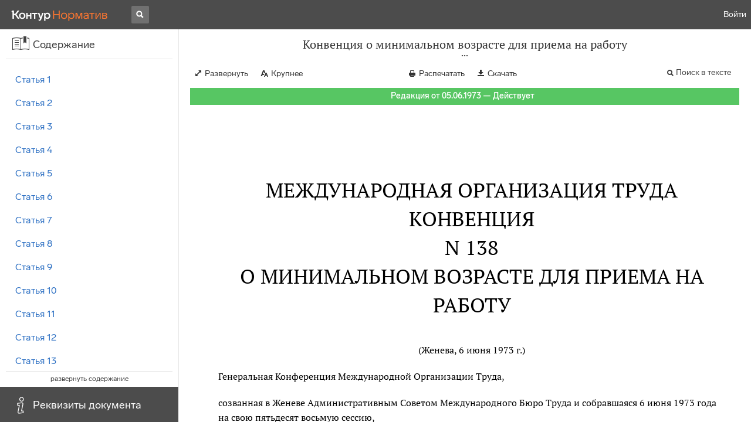

--- FILE ---
content_type: text/html; charset=utf-8
request_url: https://normativ.kontur.ru/document?moduleId=1&documentId=27589
body_size: 16309
content:


<!doctype html>
<html lang="ru" prefix="og: http://ogp.me/ns# article: http://ogp.me/ns/article#">
<head runat="server">
	<meta charset="utf-8">


<title>Конвенция о минимальном возрасте для приема на работу &mdash; Редакция от 05.06.1973 &mdash; Контур.Норматив</title>

	<meta name="description" content="Конвенция о минимальном возрасте для приема на работу (заключена в Женеве 06.06.73 N 138) &mdash; Редакция от 05.06.1973 &mdash; с последними изменениями скачать на сайте Контур.Норматив" />

	<meta name="keywords" content="Конвенция о минимальном возрасте для приема на работу"/>

	<link rel="canonical" href="https://normativ.kontur.ru/document?moduleId=1&documentId=27589" />

	<script type="application/ld+json">
		{  "@context": "http://schema.org",  "@type": "BreadcrumbList",  "itemListElement": [{"@type": "ListItem","position": 1,"item": {  "@id": "https://normativ.kontur.ru/?from=bc_fz",  "name": "Кодексы и Законы"}  }]}
	</script>


	<meta http-equiv="X-UA-Compatible" content="IE=edge">
	<meta name="viewport" content="width=device-width, initial-scale=1">

	
<script src="/theme/js/lib/sentry-7.106.1.min.js?452209055" crossorigin="anonymous"></script>
<script>
	Sentry.init({
		dsn: "https://1ba55aec74cf403a96b32cadeffe9d90@sentry.kontur.host/1023",
		environment: "prod",
		release: "111e34910b2c8c58cfa32a647800ce4dcfc6141b",
		beforeSend: function(event) {
			event.fingerprint = ['{{ default }}', "prod"];

			return event;
		},
		tracesSampleRate: 0.1,
	});
	Sentry.setUser({
		id: null
	});
	Sentry.setTag("protocol", document.location.protocol);
	if (!Object.fromEntries) {
		Sentry.setTag("OldBrowser", "OldBrowser");
	}
</script>
	
<script src="https://metrika.kontur.ru/tracker/normativ.js"></script>
<script src="/theme/js/click-listener.js"></script>
<script>
	normativQueue = [];
	window.listenToClicks(function (trackData) {
		var action = [trackData.id, trackData.className, trackData.textContent].join(' ');
		normativQueue.push(['trackEvent', 'normativ-auto', action, null, JSON.stringify(trackData)]);
	});
</script>


	

<link rel="shortcut icon" type="image/x-icon" href="https://s.kontur.ru/common-v2/icons-products/normativ/favicon/favicon.ico">
<link rel="apple-touch-icon" sizes="120x120" href="/apple-touch-icon.png?v=3">
<link rel="icon" type="image/png" sizes="32x32" href="https://s.kontur.ru/common-v2/icons-products/normativ/favicon/normativ-favicon-32.png">
<link rel="icon" type="image/png" sizes="16x16" href="https://s.kontur.ru/common-v2/icons-products/normativ/favicon/normativ-favicon-16.png">

<link href="/theme/css/document.min.css?452209055" rel="stylesheet"/>
<link href="/theme/css/doc.min.css?452209055" rel="stylesheet"/>



<script type="text/javascript">
	(function() {
		var alreadyInited = window.currentAccountInfo != null;
		if (alreadyInited)
			return;

		var info = window.currentAccountInfo = {
			id: null,
			region: null,
			autoRegion: null,
			roles: "Guest",
			isExternUser: false,
			isDemoUser: false,
			isExpert: false,			
		};

		
	})();
</script>

	<script src="/theme/js/doc-page.min.js?452209055" type="text/javascript"></script>
	<script src="https://yastatic.net/es5-shims/0.0.2/es5-shims.min.js"></script>
	<script src="https://yastatic.net/share2/share.js"></script>

	

<script>
    var pageOptions = pageOptions || {};
    pageOptions.common = {"account":{"accountId":null,"portalUserId":null,"userName":null,"email":null,"newEmail":null,"emailApproved":null,"inn":null,"kpp":null,"phone":null,"orgName":null},"isFTest":false,"tokenInput":"\u003cinput name=\u0022__RequestVerificationToken\u0022 type=\u0022hidden\u0022 value=\u0022B0OTH+jLCQ80oQ0XabOraS3jeG2qUHoNgnp7X3fkpWCpPWmvSiJ4AYcndhYvm5bHUOUuDZ6XmH9xPVNQ017MI53dNRpYoyxpZqYmZ5ioWibrR+V48qHrw43z/fFjUBOAi5N5pQ==\u0022 /\u003e"};
    window.microSessionId = "81fb263b-04e8-4093-977c-01498ff51d21";
</script>
</head>
<body class="document   " id="document">
<div id="root"></div>
		<div id="OldBrowsersWarning" style="max-height: 66px;" data-tid="OldBrowsersWarning"></div>
<script>
	document.backendVersion =
		'111e34910b2c8c58cfa32a647800ce4dcfc6141b';

	function mobileExpand() {
		var $body = $(document.body);
		if ($(window).width() < 800) {
			$body.addClass('is-mobile-view is-mobile-expanded');
			if ($body.hasClass('is-expanded')) {
				$body.removeClass('is-expanded').addClass('-is-expanded');
			}
		} else {
			$body.removeClass('is-mobile-view is-mobile-expanded');
			if ($body.hasClass('-is-expanded')) {
				$body.removeClass('-is-expanded').addClass('is-expanded');
			}
		}
	}

	mobileExpand();
	$(window).on('resize', mobileExpand);
</script>


<div class="l-main" id="document-area">
			<div class="l-aside">
				

<div class="sidebar" id="js-sidebar">
	<div class="sidebar-blocks">
			<div class="sidebar-block sidebar-contents is-active" data-sidebar-block-type="contents" style="bottom:60px;top:0px;">
				<div class="sidebar-block-title" data-clickable data-tid="SidebarBlockTitle">
					<span class="sidebar-block-title-icon">
						<span class="icon"></span>
					</span>
					<span class="sidebar-block-title-text">Содержание</span>
				</div>
				<div class="sidebar-block-content" id="js-sidebar-contents-frame">

				</div>
			</div>
			<div class="sidebar-block sidebar-info " data-sidebar-block-type="info" style="bottom:5px;">
				<div class="sidebar-block-title" data-clickable data-tid="SidebarBlockTitle">
					<span class="sidebar-block-title-icon">
						<span class="icon"></span>
					</span>
					<span class="sidebar-block-title-text">Реквизиты документа</span>
				</div>
				<div class="sidebar-block-content" id="js-sidebar-info-frame">
					

<div class="doc_info">
		<div class="doc_info-text dt-list_colon-separated">
			<dl><dt>Вид</dt><dd>Конвенция</dd>
<dt>Принят</dt><dd>Международные организации 06.06.1973</dd>
<dt>Номер</dt><dd>138</dd>
<dt>Редакция от</dt><dd>06.06.1973</dd>
<dt>Статус</dt><dd>Действует</dd>
<dt>Опубликован</dt><dd>На момент включения в базу документ опубликован не был</dd>
</dl>
		</div>
		<div class="doc_info-title2">Примечания</div>
		<div class="doc_info-text dt-list_colon-separated">
				
<P class="dt-p" data-wi="0">Данный документ РАЗЪЯСНЯЕТ применение</P><P class="dt-p" data-wi="4"><A HREF="/document?moduleId=1&amp;documentId=27594#l0" class="e" TARGET="_blank">КОНВЕНЦИИ</A> Международной Организации Труда от 15.06.20 N 7</P><P class="dt-p" data-wi="12"><A HREF="/document?moduleId=1&amp;documentId=27590#l0" class="e" TARGET="_blank">КОНВЕНЦИИ</A> Международной Организации Труда от 12.04.32 N 33</P><P class="dt-p" data-wi="20"><A HREF="/document?moduleId=1&amp;documentId=27625#l0" data-status="actual" class="e" TARGET="_blank">КОНВЕНЦИИ</A> Международной Организации Труда от 22.10.36 N 58</P><P class="dt-p" data-wi="28"><A HREF="/document?moduleId=1&amp;documentId=27592#l0" data-status="actual" class="e" TARGET="_blank">КОНВЕНЦИИ</A> Международной Организации Труда от 03.06.37 N 59</P>

		</div>
</div>
				</div>
			</div>
	</div>
</div>

			</div>			
	<div class="l-content">
		<div class="doc_frame" id="js-doc-frame">
			<div class="doc_frame-scroll" id="js-doc-scroll-container">
				


<div class="l-container doc_header" id="js-doc-header">
	<div class="doc_header-wrapper">
		<div class="doc_header-container">
			<div class="doc_header-content">
				
<div class="doc_titlebar-wrapper">
	<div class="doc_titlebar" id="js-titlebar" data-clickable data-tid="DocTitlebar">
		<h1 class="doc_titlebar-title">Конвенция о минимальном возрасте для приема на работу</h1>
			<div class="doc_titlebar-title-second">(заключена в Женеве 06.06.73 N 138)</div>
			<div class="doc_titlebar-toggle"></div>
	</div>
</div>

				<div class="doc_toolbar-wrapper">
	<div class="doc_toolbar" id="js-doc-page-toolbar"></div>
</div>
				




	<div class="rev_info-wrapper">
		<div class="rev_info rev_info--current" id="js-revisions-info">
			<div class="rev_info-status" id="js-revisions-status" data-status="Actual" data-status-type="General"><b>Редакция от 05.06.1973 &mdash; Действует</b></div>
		</div>
	</div>
			</div>
		</div>
	</div>
</div>
				<div class="l-container doc_frame-container" id="js-doc-frame-container">
					<div class="doc_container fs-smaller" id="js-doc-container">
						<div class="doc_frame-page doc_frame-page--fst is-in-viewport" >
								<div class="doc_text lmml-1" id="js-doc-text">
										<div class="doc_text_part" id="js-doc-text-part">
											<div class="doc_text_part-content" id="js-doc-text-content-part" >
												<P class="dt-p" data-wi="0"><A NAME="l0"></A></P><H2 style="text-align: center" data-wi="0">МЕЖДУНАРОДНАЯ ОРГАНИЗАЦИЯ ТРУДА</H2><H2 style="text-align: center" data-wi="3">КОНВЕНЦИЯ <BR>N 138</H2><H2 style="text-align: center" data-wi="6">О МИНИМАЛЬНОМ ВОЗРАСТЕ ДЛЯ ПРИЕМА НА РАБОТУ</H2><P ALIGN=center data-wi="13">(Женева, 6 июня 1973 г.)</P><span class="dt-b"></span><P class="dt-p" data-wi="18">Генеральная Конференция Международной Организации Труда,<A NAME="l1"></A></P><P class="dt-p" data-wi="23">созванная в Женеве Административным Советом Международного Бюро Труда и собравшаяся 6 июня 1973 года на свою пятьдесят восьмую сессию,</P><P class="dt-p" data-wi="42">постановив принять ряд предложений о минимальном возрасте для приема на работу, что является четвертым пунктом повестки дня сессии,<A NAME="l2"></A></P><P class="dt-p" data-wi="60">принимая во внимание положения Конвенции 1919 года о минимальном возрасте в промышленности, <A HREF="/document?moduleId=1&amp;documentId=27594#l0" class="e" TARGET="_blank">Конвенции</A> 1920 года о минимальном возрасте для работы в море, Конвенции 1921 года о минимальном возрасте в сельском хозяйстве, Конвенции 1921 года о минимальном возрасте для грузчиков угля и кочегаров во флоте, <A HREF="/document?moduleId=1&amp;documentId=27590#l0" class="e" TARGET="_blank">Конвенция</A> 1932 года о минимальном возрасте на непромышленных работах, <A HREF="/document?moduleId=1&amp;documentId=27625#l0" data-status="actual" class="e" TARGET="_blank">Конвенции</A> (пересмотренной) 1936 года о минимальном возрасте для работы в море, <A HREF="/document?moduleId=1&amp;documentId=27592#l0" data-status="actual" class="e" TARGET="_blank">Конвенции</A> (пересмотренной) 1937 года о минимальном возрасте в промышленности, Конвенции (пересмотренной) 1937 года о минимальном возрасте на промышленных работах, Конвенции 1959 года о минимальном возрасте рыбаков и Конвенции 1965 года о минимальном возрасте допуска на подземные работы,<A NAME="l3"></A><A NAME="l4"></A><A NAME="l5"></A></P><P class="dt-p" data-wi="161">считая, что настало время для разработки общего акта по этому вопросу, который постепенно заменил бы существующие акты, применимые к ограниченным экономическим секторам, с целью достижения полного упразднения детского труда,<A NAME="l6"></A></P><P class="dt-p" data-wi="190">решив придать этим предложениям форму международной конвенции, принимает сего двадцать шестого дня июня месяца тысяча девятьсот семьдесят третьего года нижеследующую Конвенцию, которая может именоваться Конвенцией 1973 года о минимальном возрасте:<A NAME="l7"></A></P><H3 style="text-align: center" data-wi="220"><A NAME="h36"></A>Статья 1</H3><P class="dt-p" data-wi="222">Каждый Член Организации, для которого настоящая Конвенция находится в силе, обязуется осуществлять национальную политику, имеющую целью обеспечить эффективное упразднение детского труда и постепенное повышение минимального возраста для приема на работу до уровня, соответствующего наиболее полному физическому и умственному развитию подростков.<A NAME="l8"></A><A NAME="l9"></A></P><H3 style="text-align: center" data-wi="262"><A NAME="h45"></A>Статья 2</H3><P class="dt-p dt-m1" data-wi="264"><span class="dt-m">1.</span> Каждый Член Организации, ратифицировавший настоящую Конвенцию, указывает в заявлении, прилагаемом к документу о ратификации, минимальный возраст для приема на работу в пределах своей территории и на транспортных средствах, зарегистрированных на его территории; при условии соблюдения положений статей 4 - 8 настоящей Конвенции, ни один подросток моложе этого возраста не допускается на работу по найму или на другую работу по любой профессии.<A NAME="l10"></A><A NAME="l11"></A></P><P class="dt-p dt-m1" data-wi="326"><span class="dt-m">2.</span> Каждый Член Организации, ратифицирующий настоящую Конвенцию, может впоследствии, при помощи дополнительных заявлений, уведомлять Генерального Директора Международного Бюро Труда о том, что он устанавливает более высокий минимальный возраст, чем тот, который был установлен ранее.<A NAME="l12"></A></P><P class="dt-p dt-m1" data-wi="360"><span class="dt-m">3.</span> Минимальный возраст, определяемый на основе пункта 1 настоящей статьи, не должен быть ниже возраста окончания обязательного школьного образования и, во всяком случае, не должен быть ниже пятнадцати лет.<A NAME="l13"></A></P><P class="dt-p dt-m1" data-wi="389"><span class="dt-m">4.</span> Независимо от положений параграфа 3 настоящей статьи, Член Организации, чьи экономика и система образования недостаточно развиты, может, после консультации с заинтересованными организациями предпринимателей и трудящихся, где таковые существуют, первоначально установить возраст в четырнадцать лет как минимальный.<A NAME="l14"></A><A NAME="l15"></A></P><P class="dt-p dt-m1" data-wi="426"><span class="dt-m">5.</span> Каждый Член Организации, установивший возраст в четырнадцать лет как минимальный в соответствии с положениями предыдущего пункта, включает в свои отчеты о выполнении настоящей Конвенции, представляемые согласно <A HREF="/document?moduleId=1&amp;documentId=27493#l151" data-status="actual" class="a" TARGET="_blank">статье 22</A> Устава Международной Организации Труда, заявление о том:<A NAME="l16"></A></P><P class="dt-p dt-m2" data-wi="462"><span class="dt-m">а)</span> что причины, вызвавшие такое решение, не изменились; или</P><P class="dt-p dt-m2" data-wi="471"><span class="dt-m">в)</span> что он отказывается от своего права воспользоваться нижеследующими положениями, начиная с определенной даты.<A NAME="l17"></A></P><H3 style="text-align: center" data-wi="485"><A NAME="h79"></A>Статья 3</H3><P class="dt-p dt-m1" data-wi="487"><span class="dt-m">1.</span> Минимальный возраст для приема на любой вид работы по найму или другой работы, которая по своему характеру или в силу обстоятельств, в которых она осуществляется, может нанести ущерб здоровью, безопасности или нравственности подростка, не должен быть ниже восемнадцати лет.<A NAME="l18"></A></P><P class="dt-p dt-m1" data-wi="527"><span class="dt-m">2.</span> Те виды работы по найму или другой работы, к которым применяется пункт 1 настоящей статьи, определяются национальными законами или правилами, или компетентными органами власти после консультаций с соответствующими организациями предпринимателей и трудящихся, где таковые существуют.<A NAME="l19"></A><A NAME="l20"></A></P><P class="dt-p dt-m1" data-wi="563"><span class="dt-m">3.</span> Несмотря на положения пункта 1 настоящей статьи, национальное законодательство или правила или компетентные органы власти могут, после консультации с заинтересованными организациями предпринимателей и трудящихся, где таковые существуют, разрешать работу по найму или другой вид работы лиц в возрасте не моложе шестнадцати лет при условии, что здоровье, безопасность и нравственность этих подростков полностью защищены и что эти подростки получили достаточное специальное обучение или профессиональную подготовку по соответствующей отрасли деятельности.<A NAME="l21"></A><A NAME="l22"></A></P><H3 style="text-align: center" data-wi="632"><A NAME="h102"></A>Статья 4</H3><P class="dt-p dt-m1" data-wi="634"><span class="dt-m">1.</span> По мере необходимости компетентный орган власти может, после консультаций с соответствующими организациями предпринимателей и трудящихся, где таковые существуют, исключать из сферы применения настоящей Конвенции ограниченные категории работы по найму или другой работы, в отношении которых возникают особые и существенные проблемы, связанные с применением.<A NAME="l23"></A><A NAME="l24"></A></P><P class="dt-p dt-m1" data-wi="678"><span class="dt-m">2.</span> Каждый Член Организации, ратифицирующий настоящую Конвенцию, в своем первом докладе о применении Конвенции, представляемом в соответствии со <A HREF="/document?moduleId=1&amp;documentId=27493#l151" data-status="actual" class="a" TARGET="_blank">статьей 22</A> Устава Международной Организации Труда, перечисляет все категории, которые могли быть исключены в соответствии с пунктом 1 настоящей статьи, с указанием причин такого исключения, и в последующих докладах сообщает о положении своего законодательства и практики в связи с такими исключенными категориями и о том, в какой степени уже применяется или предполагается применять положения Конвенции в отношении таких категорий.<A NAME="l25"></A><A NAME="l26"></A><A NAME="l27"></A></P><P class="dt-p dt-m1" data-wi="755"><span class="dt-m">3.</span> Работа по найму или другая работа, охватываемые статьей 3 настоящей Конвенции, не исключаются из сферы применения Конвенции в силу настоящей статьи.</P><H3 style="text-align: center" data-wi="777"><A NAME="h124"></A>Статья 5</H3><P class="dt-p dt-m1" data-wi="779"><span class="dt-m">1.</span> Член Организации, экономика и административный аппарат которого недостаточно развиты, может, после консультаций с соответствующими организациями предпринимателей и трудящихся, где таковые существуют, вначале ограничить сферу применения настоящей Конвенции.<A NAME="l28"></A><A NAME="l29"></A></P><P class="dt-p dt-m1" data-wi="807"><span class="dt-m">2.</span> Каждый Член Организации, который применяет положения пункта 1 настоящей статьи, перечисляет в заявлении, прилагаемом к документу о ратификации, те отрасли экономической деятельности или те типы предприятий, к которым он будет применять положения настоящей Конвенции.<A NAME="l30"></A></P><P class="dt-p dt-m1" data-wi="842"><span class="dt-m">3.</span> Положения Конвенции применяются как минимум к работе в: шахтах и карьерах, обрабатывающей промышленности; строительстве; службах электро-, газо- и водоснабжения; санитарно-технической службе; транспорте, складах и службах связи; а также на плантациях и других сельскохозяйственных предприятиях, производящих продукцию главным образом для коммерческих целей, но исключая семейные или мелкие хозяйства, производящие продукцию для местного потребления и не использующие регулярно наемных трудящихся.<A NAME="l31"></A><A NAME="l32"></A></P><P class="dt-p dt-m1" data-wi="901"><span class="dt-m">4.</span> Каждый Член Организации, ограничивший сферу применения настоящей Конвенции в соответствии с положениями данной статьи:</P><P class="dt-p dt-m2" data-wi="916"><span class="dt-m">а)</span> сообщает в своих докладах, представляемом в соответствии со <A HREF="/document?moduleId=1&amp;documentId=27493#l151" data-status="actual" class="a" TARGET="_blank">статьей 22</A> Устава Международной Организации Труда, об общем положении в отношении работы по найму или другой работы подростков и детей в отраслях деятельности, исключенных из сферы применения настоящей Конвенции и о любом прогрессе, осуществленном на пути к более широкому применению положений настоящей Конвенции;<A NAME="l33"></A><A NAME="l34"></A></P><P class="dt-p dt-m2" data-wi="968"><span class="dt-m">в)</span> может в любое время официально расширить сферу применения Конвенции через заявление об этом, направленное Генеральному Директору Международного Бюро Труда.<A NAME="l35"></A></P><H3 style="text-align: center" data-wi="988"><A NAME="h156"></A>Статья 6</H3><P class="dt-p" data-wi="990">Настоящая Конвенция не применяется к работе, выполняемой детьми и подростками в школах общего, профессионального или технического обучения или в других учебных заведениях, или к работе, выполняемой лицами в возрасте по крайней мере четырнадцати лет на предприятиях, если такая работа выполняется в соответствии с условиями, установленными компетентными органами власти, после консультаций с соответствующими организациями предпринимателей и трудящихся, где таковые существуют, и является неотъемлемой частью:<A NAME="l36"></A><A NAME="l37"></A></P><P class="dt-p dt-m2" data-wi="1053"><span class="dt-m">а)</span> курса обучения или подготовки, за который основную ответственность несет школа или учреждение профессиональной подготовки;<A NAME="l38"></A></P><P class="dt-p dt-m2" data-wi="1068"><span class="dt-m">в)</span> одобренной компетентным органом власти программы профессиональной подготовки, осуществляемой в основном или полностью на предприятиях;<A NAME="l39"></A></P><P class="dt-p dt-m2" data-wi="1083"><span class="dt-m">с)</span> программы профессиональной ориентации, направленной на облегчение выбора профессии или типа профессиональной подготовки.</P><H3 style="text-align: center" data-wi="1096"><A NAME="h176"></A>Статья 7</H3><P class="dt-p dt-m1" data-wi="1098"><span class="dt-m">1.</span> Национальным законодательством или правилами может допускаться прием на работу по найму или на другую работу лиц в возрасте от тринадцати до пятнадцати лет для легкой работы, которая:<A NAME="l40"></A></P><P class="dt-p dt-m2" data-wi="1126"><span class="dt-m">а)</span> не кажется вредной для их здоровья или развития; и</P><P class="dt-p dt-m2" data-wi="1136"><span class="dt-m">в)</span> не наносит ущерба посещаемости школы, их участию в утвержденных компетентными органами власти программах профессиональной ориентации или подготовки или их способности воспользоваться полученным обучением.<A NAME="l41"></A></P><P class="dt-p dt-m1" data-wi="1160"><span class="dt-m">2.</span> Национальным законодательством или правилами может также допускаться прием на работу по найму или на другую работу лиц в возрасте по крайней мере пятнадцати лет, но еще не завершивших обязательного школьного образования, при условии соблюдения требований пунктов а) и в) пункта 1 настоящей статьи.<A NAME="l42"></A><A NAME="l43"></A></P><P class="dt-p dt-m1" data-wi="1204"><span class="dt-m">3.</span> Компетентный орган власти определяет те отрасли деятельности, в которых прием на работу по найму или другую работу может допускаться в соответствии с пунктами 1 и 2 настоящей статьи, и устанавливает продолжительность рабочего времени и условия, в которых может выполняться такая работа по найму или другая работа.<A NAME="l44"></A></P><P class="dt-p dt-m1" data-wi="1251"><span class="dt-m">4.</span> Независимо от положений пунктов 1 и 2 настоящей статьи, Член Организации, применяющий положения пункта 4 статьи 2, может, на необходимый ему срок, заменить в пункте 1 возрасты двенадцать и четырнадцать лет на возрасты тринадцать и пятнадцать лет, а в пункте 2 настоящей статьи - возраст четырнадцать лет на возраст пятнадцать лет.<A NAME="l45"></A><A NAME="l46"></A></P><H3 style="text-align: center" data-wi="1303"><A NAME="h205"></A>Статья 8</H3><P class="dt-p dt-m1" data-wi="1305"><span class="dt-m">1.</span> Компетентный орган власти, после консультаций с соответствующими организациями предпринимателей и трудящихся, где таковые существуют, может, путем выдачи разрешений, допускать в отдельных случаях исключения из запрещения приема на работу по найму или на другую работу, предусмотренного в статье 2 настоящей Конвенции, для таких целей, как участие в художественных выступлениях.<A NAME="l47"></A><A NAME="l48"></A></P><P class="dt-p dt-m1" data-wi="1354"><span class="dt-m">2.</span> Выдаваемые таким образом разрешения ограничивают продолжительность рабочего времени и устанавливают условия, в которых может выполняться работа по найму или другая работа.</P><H3 style="text-align: center" data-wi="1376"><A NAME="h218"></A>Статья 9<A NAME="l49"></A></H3><P class="dt-p dt-m1" data-wi="1378"><span class="dt-m">1.</span> Компетентным органом власти принимаются все необходимые меры, в том числе определение соответствующих наказаний, для обеспечения эффективного проведения в жизнь положений настоящей Конвенции.</P><P class="dt-p dt-m1" data-wi="1401"><span class="dt-m">2.</span> Национальным законодательством или правилами или компетентным органом власти определяются лица, ответственные за соблюдение положений, обеспечивающих выполнение Конвенции.<A NAME="l50"></A></P><P class="dt-p dt-m1" data-wi="1419"><span class="dt-m">3.</span> Национальным законодательством или правилами или компетентным органом власти определяются реестры или другие документы, которые должны быть и определяться предпринимателем; такие реестры или документы указывают фамилии и возраст или дату рождения, должным образом удостоверенные, если это возможно, лиц моложе восемнадцати лет, нанятых предпринимателем или работающих на него.<A NAME="l51"></A><A NAME="l52"></A></P><H3 style="text-align: center" data-wi="1466"><A NAME="h235"></A>Статья 10</H3><P class="dt-p dt-m1" data-wi="1468"><span class="dt-m">1.</span> На условиях, предусмотренных в данной статье, настоящая Конвенция рассматривает Конвенцию 1919 года о минимальном возрасте в промышленности, Конвенцию 1920 года о минимальном возрасте для работы в море, Конвенцию 1921 года о минимальном возрасте в сельском хозяйстве, Конвенцию 1921 года о минимальном возрасте для грузчиков угля и кочегаров во флоте, Конвенцию 1932 года о минимальном возрасте на непромышленных работах, Конвенцию (пересмотренную) 1936 года о минимальном возрасте для работы в море, Конвенцию (пересмотренную) 1937 года о минимальном возрасте в промышленности, Конвенцию (пересмотренную) 1937 года о минимальном возрасте на непромышленных работах, Конвенцию 1959 года о минимальном возрасте рыбаков и Конвенцию 1965 года о минимальном возрасте допуска на подземные работы.<A NAME="l53"></A><A NAME="l54"></A><A NAME="l55"></A><A NAME="l403"></A><A NAME="l56"></A></P><P class="dt-p dt-m1" data-wi="1575"><span class="dt-m">2.</span> Вступление в силу настоящей Конвенции не приведет к закрытию для ратификации Конвенции 1965 года о минимальном возрасте допуска на подземные работы.</P><P class="dt-p dt-m1" data-wi="1597"><span class="dt-m">3.</span> Конвенция 1919 года о минимальном возрасте в промышленности, <A HREF="/document?moduleId=1&amp;documentId=27594#l0" class="e" TARGET="_blank">Конвенция</A> 1920 года о минимальном возрасте для работы в море, Конвенция 1921 года о минимальном возрасте в сельском хозяйстве и Конвенция 1921 года о минимальном возрасте для грузчиков угля и кочегаров во флоте будут закрыты для дальнейшей ратификации, когда все стороны этих Конвенций согласятся с этим, ратифицировав настоящую Конвенцию, или заявив об этом Генеральному Директору Международного Бюро Труда.<A NAME="l57"></A><A NAME="l58"></A><A NAME="l59"></A></P><P class="dt-p dt-m1" data-wi="1664"><span class="dt-m">4.</span> Когда обязательства настоящей Конвенции принимаются:</P><P class="dt-p dt-m2" data-wi="1670"><span class="dt-m">а)</span> Членам Организации, являющимся стороной <A HREF="/document?moduleId=1&amp;documentId=27592#l0" data-status="actual" class="e" TARGET="_blank">Конвенции</A> (пересмотренной) 1937 года о минимальном возрасте в промышленности, и если в соответствии со статьей 2 настоящей Конвенции устанавливается минимальный возраст не ниже пятнадцати лет, это автоматически влечет за собой немедленную денонсацию <A HREF="/document?moduleId=1&amp;documentId=27592#l0" data-status="actual" class="e" TARGET="_blank">Конвенции</A> (пересмотренной) 1937 года о минимальном возрасте в промышленности;<A NAME="l60"></A><A NAME="l61"></A></P><P class="dt-p dt-m2" data-wi="1716"><span class="dt-m">в)</span> в отношении непромышленных работ, определенных в <A HREF="/document?moduleId=1&amp;documentId=27590#l0" class="e" TARGET="_blank">Конвенции</A> 1932 года о минимальном возрасте на непромышленных работах, Членом Организации, являющимся стороной этой Конвенции, это автоматически влечет за собой немедленную денонсацию Конвенции 1932 года о минимальном возрасте на непромышленных работах;<A NAME="l62"></A></P><P class="dt-p dt-m2" data-wi="1754"><span class="dt-m">с)</span> в отношении непромышленных работ, определенных в Конвенции (пересмотренной) 1937 года о минимальном возрасте в непромышленных работах, Членом Организации, являющимся стороной этой Конвенции, и если в соответствии со статьей 2 настоящей Конвенции устанавливается минимальный возраст не ниже пятнадцати лет, это автоматически влечет за собой немедленную денонсацию Конвенции (пересмотренной) 1937 года о минимальном возрасте на непромышленных работах;<A NAME="l63"></A><A NAME="l64"></A></P><P class="dt-p dt-m2" data-wi="1810"><span class="dt-m">d)</span> в отношении морской работы, Членом Организации, являющимся стороной <A HREF="/document?moduleId=1&amp;documentId=27625#l0" data-status="actual" class="e" TARGET="_blank">Конвенции</A> (пересмотренной) 1936 года о минимальном возрасте для работы в море, и если в соответствии со статьей 2 настоящей Конвенции устанавливается минимальный возраст не ниже пятнадцати лет, или Член Организации уточняет, что статья 3 настоящей Конвенции применяется в отношении морской работы, это автоматически влечет за собой немедленную денонсацию Конвенции (пересмотренной) 1936 года о минимальном возрасте для работы в море;<A NAME="l65"></A><A NAME="l66"></A></P><P class="dt-p dt-m2" data-wi="1878"><span class="dt-m">е)</span> в отношении морского рыболовства, Членом Организации, являющимся стороной Конвенции 1959 года о минимальном возрасте рыбаков, и если в соответствии со статьей 2 настоящей Конвенции устанавливается минимальный возраст не ниже пятнадцати лет, или Член Организации уточняет, что статья 3 настоящей Конвенции применяется в отношении морского рыболовства, это автоматически влечет за собой немедленную денонсацию Конвенции 1959 года о минимальном возрасте рыбаков;<A NAME="l67"></A><A NAME="l68"></A></P><P class="dt-p dt-m2" data-wi="1938"><span class="dt-m">f)</span> Членом Организации, являющимся стороной Конвенции 1965 года о минимальном возрасте допуска на подземные работы, и если в соответствии со статьей 2 настоящей Конвенции устанавливается минимальный возраст не ниже минимального возраста, установленного в соответствии с вышеуказанной Конвенцией 1965 года, или Член Организации уточняет, что этот возраст применяется при допуске на подземные работы в шахты в силу статьи 3 настоящей Конвенции, это автоматически влечет за собой немедленную денонсацию Конвенции 1965 года о минимальном возрасте допуска на подземные работы, если и когда настоящая Конвенция вступает в силу.<A NAME="l69"></A><A NAME="l70"></A><A NAME="l71"></A></P><P class="dt-p dt-m1" data-wi="2023"><span class="dt-m">5.</span> Принятие обязательств настоящей Конвенции:</P><P class="dt-p dt-m2" data-wi="2028"><span class="dt-m">а)</span> влечет за собой денонсацию Конвенции 1919 года о минимальном возрасте в промышленности в соответствии со статьей 12 этой Конвенции;<A NAME="l72"></A></P><P class="dt-p dt-m2" data-wi="2048"><span class="dt-m">в)</span> в отношении сельского хозяйства, влечет за собой денонсацию Конвенции 1921 года о минимальном возрасте в сельском хозяйстве в соответствии со статьей 9 этой Конвенции;</P><P class="dt-p dt-m2" data-wi="2073"><span class="dt-m">с)</span> в отношении работы в море, влечет за собой денонсацию <A HREF="/document?moduleId=1&amp;documentId=27594#l0" class="e" TARGET="_blank">Конвенции</A> 1920 года о минимальном возрасте для работы в море в соответствии со статьей 10 этой Конвенции и Конвенции 1921 года о минимальном возрасте для грузчиков угля и кочегаров во флоте в соответствии со статьей 12 этой Конвенции,<A NAME="l73"></A><A NAME="l74"></A></P><P class="dt-p" data-wi="2121">если и когда настоящая Конвенция вступит в силу.</P><H3 style="text-align: center" data-wi="2129"><A NAME="h323"></A>Статья 11</H3><P class="dt-p" data-wi="2131">Официальные документы о ратификации настоящей Конвенции направляются Генеральному Директору Международного Бюро Труда для регистрации.<A NAME="l75"></A></P><H3 style="text-align: center" data-wi="2145"><A NAME="h329"></A>Статья 12</H3><P class="dt-p dt-m1" data-wi="2147"><span class="dt-m">1.</span> Настоящая Конвенция связывает только тех Членов Международной Организации Труда, чьи документы о ратификации зарегистрированы Генеральным Директором.<A NAME="l76"></A></P><P class="dt-p dt-m1" data-wi="2164"><span class="dt-m">2.</span> Она вступает в силу через двенадцать месяцев после того, как Генеральный Директор зарегистрирует документы о ратификации двух Членов Организации.</P><P class="dt-p dt-m1" data-wi="2184"><span class="dt-m">3.</span> Впоследствии настоящая Конвенция вступит в силу в отношении каждого Члена Организации через двенадцать месяцев после даты регистрации его документа о ратификации.<A NAME="l77"></A></P><H3 style="text-align: center" data-wi="2206"><A NAME="h341"></A>Статья 13</H3><P class="dt-p dt-m1" data-wi="2208"><span class="dt-m">1.</span> Любой Член Организации, ратифицировавший настоящую Конвенцию, может по истечении десятилетнего периода с момента ее первоначального вступления в силу денонсировать ее посредством акта о денонсации, направленного Генеральному Директору Международного Бюро Труда и зарегистрированного им. Денонсация вступает в силу через год после регистрации акта о денонсации.<A NAME="l78"></A><A NAME="l79"></A></P><P class="dt-p dt-m1" data-wi="2253"><span class="dt-m">2.</span> Каждый Член Организации, ратифицировавший настоящую Конвенцию, который в годичный срок по истечении упомянутого в предыдущем пункте десятилетнего периода не воспользуется своим правом на денонсацию, предусмотренным в настоящей статье, будет связан на следующий период в десять лет и впоследствии сможет денонсировать настоящую Конвенцию по истечении каждого десятилетнего периода в порядке, установленном в настоящей статье.<A NAME="l80"></A><A NAME="l81"></A></P><H3 style="text-align: center" data-wi="2307"><A NAME="h357"></A>Статья 14</H3><P class="dt-p dt-m1" data-wi="2309"><span class="dt-m">1.</span> Генеральный Директор Международного Бюро Труда извещает всех Членов Международной Организации Труда о регистрации всех документов о ратификации и актов о денонсации, полученных им от Членов Организации.<A NAME="l82"></A></P><P class="dt-p dt-m1" data-wi="2336"><span class="dt-m">2.</span> Извещая Членов Организации о регистрации полученного им второго документа о ратификации, Генеральный Директор обращает их внимание на дату вступления настоящей Конвенции в силу.<A NAME="l83"></A></P><H3 style="text-align: center" data-wi="2360"><A NAME="h367"></A>Статья 15</H3><P class="dt-p dt-m1" data-wi="2362"><span class="dt-m">1.</span> Генеральный Директор Международного Бюро Труда направляет Генеральному Секретарю Организации Объединенных Наций для регистрации в соответствии со статьей 102 Устава Организации Объединенных Наций полные сведения относительно всех документов о ратификации и актов о денонсации, зарегистрированных им в соответствии с положениями предыдущих статей.<A NAME="l84"></A><A NAME="l85"></A></P><H3 style="text-align: center" data-wi="2404"><A NAME="h376"></A>Статья 16</H3><P class="dt-p" data-wi="2406">Каждый раз, когда Административный Совет Международного Бюро Труда считает это необходимым, он представляет Генеральной Конференции доклад о применении настоящей Конвенции и решает, следует ли включать в повестку дня Конференции вопрос о ее полном или частичном пересмотре.<A NAME="l86"></A></P><H3 style="text-align: center" data-wi="2442"><A NAME="h384"></A>Статья 17</H3><P class="dt-p dt-m1" data-wi="2444"><span class="dt-m">1.</span> В случае, если Конференция примет новую конвенцию, полностью или частично пересматривающую настоящую Конвенцию, и если в новой конвенции не предусмотрено обратное, то:<A NAME="l87"></A></P><P class="dt-p dt-m2" data-wi="2467"><span class="dt-m">а)</span> ратификация каким-либо Членом Организации новой, пересматривающей конвенции влечет за собой автоматически, независимо от положений статьи 13, немедленную денонсацию настоящей Конвенции при условии, что новая, пересматривающая конвенция вступила в силу;<A NAME="l88"></A></P><P class="dt-p dt-m2" data-wi="2497"><span class="dt-m">в)</span> начиная с даты вступления новой, пересматривающей конвенции, настоящая Конвенция закрыта для ратификации ее Членами Организации.<A NAME="l89"></A></P><P class="dt-p dt-m1" data-wi="2513"><span class="dt-m">2.</span> Настоящая Конвенция остается во всяком случае в силе по форме и содержанию в отношении тех Членов Организации, которые ее ратифицировали, но не ратифицировали новую, пересматривающую конвенцию.<A NAME="l90"></A></P><H3 style="text-align: center" data-wi="2540"><A NAME="h402"></A>Статья 18</H3><P class="dt-p" data-wi="2542">Английский и французский тексты настоящей Конвенции имеют одинаковую силу.</P><span class="dt-b"></span><P ALIGN=right data-wi="2551"><I>(подписи) </I><A NAME="l91"></A></P>
											</div>
										</div>
								</div>
						</div>
					</div>
				</div>
			</div>
					<div class="hidden-container">
						<div class="selection-popup js-selection-popup hide" id="js-selection-popup">
							<div class="selection-popup-container">
								<button id="js-selection-print-btn" class="selection-popup-link">
									<span class="ficon">&#xe010;</span>
									Напечатать
								</button>
								<button id="js-selection-download-btn" class="selection-popup-link">
									<span class="ficon">&#xe015;</span>
									Скачать
								</button>
								<button id="js-selection-share-btn" class="selection-popup-link">
									<span class="ficon">&#xe062;</span>
									Поделиться ссылкой
								</button>
							</div>
							<span class="selection-popup-close" id="js-selection-popup-close" data-clickable data-tid="SelectionPopupClose"></span>
							<span class="selection-popup-arrow"><span class="selection-popup-arrow-inner"></span></span>
							<button class="selection-popup-stub"></button>
						</div>
					</div>
					<div id="infoPlaceRoot"></div>	
		</div>
	</div>
</div>

<iframe id="js-doc-download-frame" name="js-doc-download-frame" width="1" height="1" frameborder="0" src="" style="position:absolute;top:-1000px;left:-1000px;z-index:-1000;"></iframe>

<script>
	var pageOptions = pageOptions || {};

	pageOptions.documentUrl = "/document";
	pageOptions.rawSearchQuery = null, //что искать в документе

	(function(pageOptions) {
		var loadedAt = new Date().getTime();
		var options = {
			accountId:
				0,
			hasApprovedEmail:
				false,
			mailService: null,
			
			moduleId: 1,
			documentId: 27589,			
			baseTitle: "Конвенция о минимальном возрасте для приема на работу",

			downloadUrl: '/rtf?moduleId=1&documentId=27589', //ссылка на скачивание
			isAttachmentAccessible: true,			
			isPrintable: true,
			printPageTitle: "Конвенция о минимальном возрасте для приема на работу",
			
			isFavoritesAvailable: true,
			isAuthenticated: false,
			isInFavorites: false,
			favoritesUrl: "/personal/favourites",
			isPaidUser: false,
			
			hasContents: true,
			hasBookmarks: false,
			hasRevisions: false,
			hasRecommendations: false,
			hasLinkedDocuments: false,
			needRelated: true,
			fontSize: 'small',
			hideChangeFontButton: false,
			hasDiff: false,

			contentsJSON: [{"link":"#h36","name":"Статья 1"},{"link":"#h45","name":"Статья 2"},{"link":"#h79","name":"Статья 3"},{"link":"#h102","name":"Статья 4"},{"link":"#h124","name":"Статья 5"},{"link":"#h156","name":"Статья 6"},{"link":"#h176","name":"Статья 7"},{"link":"#h205","name":"Статья 8"},{"link":"#h218","name":"Статья 9"},{"link":"#h235","name":"Статья 10"},{"link":"#h323","name":"Статья 11"},{"link":"#h329","name":"Статья 12"},{"link":"#h341","name":"Статья 13"},{"link":"#h357","name":"Статья 14"},{"link":"#h367","name":"Статья 15"},{"link":"#h376","name":"Статья 16"},{"link":"#h384","name":"Статья 17"},{"link":"#h402","name":"Статья 18"}],
			revisionsJSON: prepareServerData([{"moduleId":1,"documentId":27589,"date":"1973-06-05T00:00:00+04:00","entryDate":null,"status":0,"hasEntryDate":false}]),			
			isNewForm: false,
			recommendationId: '00000000-0000-0000-0000-000000000000',
			recommendationsJSON: {},
			linkedDocumentsJSON: {},
			isCodex: false,
			successfullSearchLogUrl: "/search-in-document/log-search-in-text",

			queryFormsUrl: '/search-in-document/get-forms-of-words',

			orderUrl: '/tariff?returnUrl=%2Fdocument%3FmoduleId%3D1%26documentId%3D27589',

			isDocumentAccessible: true,

			needShowFavoritesNotificationOnSave: false,
			setUserPerformedFavoritesNotificationTargetActionUrl: '/write-or-update-current-account-flag?flagName=UserPerformedTargetActionInFavoritesNotification&flagValue=True',
			homeUrl: "https://normativ.kontur.ru/",
			loadedAt: loadedAt,

			wallpapers: {
				clientEvents: {
					category:
						"Document",
					actions: {
						showAllWallpaper: "ShowAllWallpaper"
					}
				}
			},
			sharedFragment: {"firstWordIndex":0,"lastWordIndex":0,"isEmpty":true},
			generateSharedFragmentLink: '/generate-link',
			textHash: "F3807B03F45733069E9F7EB30E68DBA1",
			saveBookmarkUrl: undefined,
			deleteBookmarkUrl: undefined,
			bookmarksJSON: [],
			tutorials: {
				"showBookmarksTutorial": false,
				"showAddDocumentToFavoritesTutorial": false
			},
			bookmarksTutorialShownUrl: undefined,

			disableTutorials: false,

			isLargeDoc: false
		};

		var cEvents = {
			//параметры для клиентских событий
			category: "Document",
			disabledDocumentCategory: "DisabledDocument",			
			actions: {
				save: 'SaveDocument',
				print: 'PrintDocument',
				createLink: 'CreateLink',
				rangeSelected: 'RangeSelected',
				clickPrintForm: 'ClickPrintForm',
				saveForm: 'SavePrintForm',
				showForm: 'ShowPrintForm',
				showFormManual: 'ShowFormManual',
				enterFormManual: 'EnterFormManual',
				toFavourite: 'AddDocumentToFavourite',
				openDocumentRevisions: 'OpenDocumentRevisions',
				showInfo: 'OpenDocumentInfo',
				showBookmarkManual: 'ShowAllMark',
				expandHeader: 'ExpandHeader',
				collapseHeader: 'CollapseHeader',
				enterFavourite: 'EnterFavourite',
				promoBlockClick: 'PromoBlockClick',
				returnMain: 'ReturnMain',
				changeTypeSize: 'ChangeTypeSize',
				searchInDocument: 'SearchInDocument',
				textSelected: 'RangeSelected',
				textDeselected: 'RangeDeselected',
				selectionRightClick: 'RangeRightClick',
				disabledSaveDocument: 'DisabledSaveDocument',
				disabledSavePrintForm: 'DisabledSavePrintForm',
				disabledRevisionOpen: 'DisabledRevisionOpen',
				showKbk: 'ShowAllKbk',
				enterNextKbk: 'EnterNextKbk',
				sandwichMenu: 'SandwichMenu',
				searchAnotherDocFocus: 'SearchAnotherDocFocus',
				searchAnotherDoc: 'SearchAnotherDoc',
				recommendationClick: 'RecommendationClick',
				recommendationDelivery: 'RecommendationDelivery',
				recommendationListShow: 'RecommendationListShow',
				linkedDocumentsExpand: 'LinkedDocumentsExpand',
				linkedDocumentsClick: 'LinkedDocumentsClick',
				adsFooterShow: 'AdsFooterShow',
				adsFooterClick: 'AdsFooterClick',
				adsFooterClose: 'AdsFooterClose',
				createMark: 'CreateMark',
				correctMark: 'CorrectMark',
				deleteMark: 'DeleteMark',
				enterMark: 'EnterMark',
				tutorialShow: 'TutorialShow',
				tutorialClick: 'TutorialClick',
				tutorialClose: 'TutorialClose',
				shareLink: 'ShareLink',
				anchorNameClick: 'AnchorNameClick',
				linksDocumentsExpand: 'LinksDocumentsExpand',
				linksDocumentsClick: 'LinksDocumentsClick',
				linksDocumentsShown: 'LinksDocumentsShown',				
				updWarningShown: "UpdWarningShown",
				valueMethShown: "ValueMethShown",
				valueMethClose: "ValueMethClose",
				valueMethSent: "ValueMethSent",
				valueMethMistake: "ValueMethMistake",
				valueMethCatClick: "ValueMethCatClick",
				chooseRevision: "ChooseRevision",
				showChanges: "ShowChanges",
				showComparison: "ShowComparison"
			}
		};

		var gaEvents = {
			//параметры для событий гугл аналитикса
			category: 'document',
			categories: {
				methodic: 'methodics'
			},
			actions: {
				searchEnter: 'search_enter',
				searchButton: 'search_button',
				searchNextClick: 'search_next',
				searchPrevClick: 'search_previous',
				showPromobox: 'DocPromo_show',
				documentRevisions: 'doc_revisions',
				documentAnnotation: 'doc_annotation',
				showAllMethodics: 'all_methodics',
				showOtherMethodic: 'methodic_opened',
				showMethodicsList: 'content_opened',
				noteFavSaveShow: 'note_fav_save_show',
				noteFavSaveAdd: 'note_fav_save_add',
				noteFavSaveReject: 'note_fav_save_reject'
			}
		};


		for (var attr in options) {
			pageOptions[attr] = options[attr];
		}

		pageOptions.cEvents = cEvents;
		pageOptions.gaEvents = gaEvents;

		$(document).ready(function() {
			// Page unload client event
			// ToDo: переписать на jQuery, без использования runOnPageUnload
			var onPageUnloadEvent = function() {
				var elapsedTimeSinceOpeningMs = new Date().getTime() - loadedAt;

				new ClientEvent(
					cEvents.category,
					"PageUnload",
					{
						SearchId:pageOptions.searchId,
						DocumentId:27589,
						ModuleId:1,
						TimeFromOpeningMs: elapsedTimeSinceOpeningMs,
						DocumentOpeningMarker: "ac8fc4c0f8c84a1fb599f3a4b6c7911e",
						ScrollingPart: Math.round(DocumentApp.reqres.request('get:max:scroll:position'))
					}
				).fireImmediately();
			};
			onPageUnloadEvent.runOnPageUnload();
			// /Page unload client event

			// First mouse move client event
			// ToDo: переписать
			var xPos = 0;
			var yPos = 0;
			var eps = 0.1;
			var fired = false;

			var firstMouseMove = function(e) {
				if (!(xPos === 0 && yPos === 0) && !(Math.abs(e.clientX - xPos) < eps && Math.abs(e.clientY - yPos) < eps) && !fired) {
					var elapsedTimeSinceOpeningMs = new Date().getTime() - loadedAt;

					new ClientEvent(
						cEvents.category,
						"FirstMoving",
						{
							SearchId:pageOptions.searchId,
							DocumentId:27589,
							ModuleId:1,
							TimeFromOpeningMs: elapsedTimeSinceOpeningMs,
							DocumentOpeningMarker: "ac8fc4c0f8c84a1fb599f3a4b6c7911e"
						}).fireImmediately();
					fired = true;
				}

				xPos = e.clientX;
				yPos = e.clientY;
			};

			$('#document-area').on('mousemove', firstMouseMove);
			// /First mouse move client event

			// Extern form client event
			$('.js-filling-extern-form').on('click', function() {
				var normativQueue = window.normativQueue || [];

				new ClientEvent(
					"Document",
					"ExternFormClick",
					{
						SearchId: pageOptions.searchId,
						DocId: 27589,
						ModId: 1
					}
				).fire();

				normativQueue.push(['trackLink', decodeURIComponent(this.href), 'link']);
			});
			// /Extern form client event

			$(document).on('keydown', function(e) {
				var elapsedTimeSinceOpeningMs = new Date().getTime() - loadedAt;
				var key = String.fromCharCode(e.which).toLowerCase();

				if (e.ctrlKey && (key === 'f' || key === 'а')) {
					_.debounce(function() {
						new ClientEvent(
							"Document",
							"BrowserSearch",
							{
								SearchId: pageOptions.searchId,
								DocumentId: 27589,
								ModuleId: 1,
								TimeFromOpeningMs: elapsedTimeSinceOpeningMs,
								DocumentOpeningMarker: "ac8fc4c0f8c84a1fb599f3a4b6c7911e"
							}).fire();
					}, 500)();
				}
			});

			if (pageOptions.isDiff) {
				$.get('/document/comparison?oldModuleId=' +
						pageOptions.oldModuleId +
						'&oldDocumentId=' +
						pageOptions.oldDocumentId +
						'&newModuleId=' +
						pageOptions.newModuleId +
						'&newDocumentId=' +
						pageOptions.newDocumentId)
					.then(function(data) {
						$('#js-doc-text-content-part').css({ display: '' }).html(data);
						DocumentApp.start(pageOptions);
					});
			} else {
				DocumentApp.start(pageOptions);
			}
		});
	})(pageOptions);

	BrowserDetector.init();
</script>

<div class="g-popup-wrap"></div>
<div class="g-overlay"></div>
<div class="g-lb-wrap">
	<div class="g-lb-overlay"></div></div>
<script>
	var pageOptions = pageOptions || {};
	pageOptions.document = {"hasArbitration":false};
</script>



<script src="/theme/bundles/main.js" type="text/javascript"></script>


	<!-- Yandex.Metrika counter -->
	<script type="text/javascript">
		(function(m,e,t,r,i,k,a){m[i]=m[i]||function(){(m[i].a=m[i].a||[]).push(arguments)};
		m[i].l=1*new Date();k=e.createElement(t),a=e.getElementsByTagName(t)[0],k.async=1,k.src=r,a.parentNode.insertBefore(k,a)})
		(window, document, "script", "https://mc.yandex.ru/metrika/tag.js", "ym");

		ym(10991917, "init", {
			id:10991917,
			clickmap:true,
			trackLinks:true,
			accurateTrackBounce:true,
			// Из-за заметных тормозов на странице больших документов, таких как нк рф ч1, вырубили webvisor - причину этих тормозов 
			// webvisor:true
		});
	</script>
	<noscript><div><img src="https://mc.yandex.ru/watch/10991917" style="position:absolute; left:-9999px;" alt="" /></div></noscript>
	<!-- /Yandex.Metrika counter -->


<script>
	
	(function () {
		var docText = document.getElementById('js-doc-text');
		var i = 0;
		if (docText) {
			var interval = setInterval(function() {
				docText.style.opacity  = '0.99';
				setTimeout(function() { docText.style.opacity = ''; }, 0);
				if (++i > 10) {
					clearInterval(interval);
				}
			}, 1000);
		}
	})()
</script>
</body>
</html>